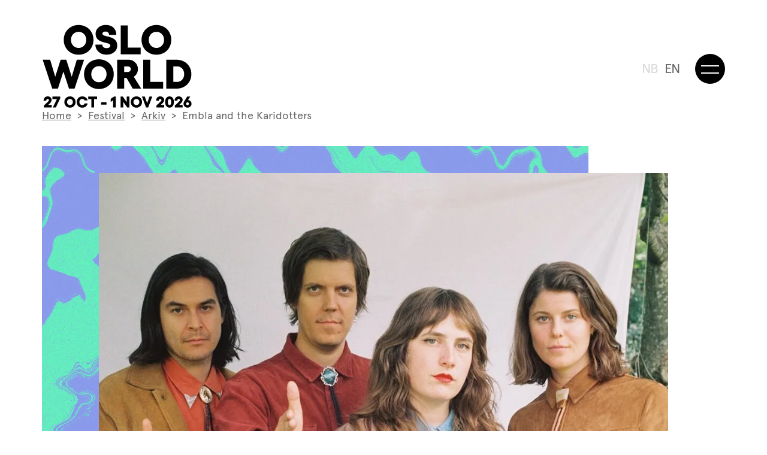

--- FILE ---
content_type: text/html; charset=UTF-8
request_url: https://www.osloworld.no/en/festival/event/embla-and-the-karidotters
body_size: 16595
content:
<!DOCTYPE html>
<html lang="en-GB">
    <head>
        <meta charset="utf-8" />
        <meta name="viewport" content="width=device-width, initial-scale=1.0, maximum-scale=2.0, user-scalable=yes, viewport-fit=cover" />

        <link rel="preload" href="/build/fonts/apercu-bold.woff" as="font" crossorigin="anonymous">
        <link rel="preload" href="/build/fonts/apercu-regular.woff" as="font" crossorigin="anonymous">
        
        <link rel="icon" type="image/png" sizes="256x256" href="/assets/brand/oslo_world_favicon_2024.png" />
        <link rel="stylesheet" href="/build/css/style.css?id=a349ac17fdcd77a7cd6a">
        <!-- <link rel="stylesheet" href="https://use.typekit.net/kgy3pqh.css">
        <link rel="stylesheet" href="https://use.typekit.net/vzr4gpl.css"> -->
    <title>Embla and the Karidotters | Oslo World</title>
<script>dataLayer = [];
(function(w,d,s,l,i){w[l]=w[l]||[];w[l].push({'gtm.start':
new Date().getTime(),event:'gtm.js'});var f=d.getElementsByTagName(s)[0],
j=d.createElement(s),dl=l!='dataLayer'?'&l='+l:'';j.async=true;j.src=
'https://www.googletagmanager.com/gtm.js?id='+i+dl;f.parentNode.insertBefore(j,f);
})(window,document,'script','dataLayer','GTM-T9X8FGT');
</script>
<script>!function(f,b,e,v,n,t,s){if(f.fbq)return;n=f.fbq=function(){n.callMethod?
n.callMethod.apply(n,arguments):n.queue.push(arguments)};if(!f._fbq)f._fbq=n;
n.push=n;n.loaded=!0;n.version='2.0';n.queue=[];t=b.createElement(e);t.async=!0;
t.src=v;s=b.getElementsByTagName(e)[0];s.parentNode.insertBefore(t,s)}(window,
document,'script','https://connect.facebook.net/en_US/fbevents.js');
fbq('init', '276827149587207');
fbq('track', 'PageView');
</script>
<script>(function() {
var tag = document.createElement('script');
tag.src = "https://plausible.io/js/plausible.js";
tag.defer = true;
tag.setAttribute("data-domain", "osloworld.no");
var firstScriptTag = document.getElementsByTagName('script')[0];
firstScriptTag.parentNode.insertBefore(tag, firstScriptTag);
})();
</script><meta name="generator" content="SEOmatic">
<meta name="keywords" content="Oslo World,World music,Keychange,Beirut,festival,concert,festival program,Oslo,Norway,Latin America,Asia,Africa,Middle East,delegate program,Music industry,Exhibitions,Concerts,Nightclub,House music,Flamenco,Dance,Nightlife,hip hop,Spanish,cumbia,reggae">
<meta name="description" content="Oslo World is one of Europe’s leading venue festivals, with a special focus on music from Africa, Latin-America, Asia and the Middle East.">
<meta name="referrer" content="no-referrer-when-downgrade">
<meta name="robots" content="all">
<meta content="158308184223352" property="fb:profile_id">
<meta content="en_GB" property="og:locale">
<meta content="nb_NO" property="og:locale:alternate">
<meta content="Oslo World" property="og:site_name">
<meta content="website" property="og:type">
<meta content="https://www.osloworld.no/en/festival/event/embla-and-the-karidotters" property="og:url">
<meta content="Embla and the Karidotters" property="og:title">
<meta content="Oslo World is one of Europe’s leading venue festivals, with a special focus on music from Africa, Latin-America, Asia and the Middle East." property="og:description">
<meta content="https://osloworld-site.transforms.svdcdn.com/production/Embla-and-the-Karidotters-photo-by-Hakan-Foss-web.jpeg?w=1200&amp;h=630&amp;q=82&amp;auto=format&amp;fit=crop&amp;crop=focalpoint&amp;fp-x=0.4837&amp;fp-y=0.3853&amp;dm=1694264764&amp;s=d55a209dd53070deddf57ba6fe4ed1a4" property="og:image">
<meta content="1200" property="og:image:width">
<meta content="630" property="og:image:height">
<meta content="Embla and the Karidotters" property="og:image:alt">
<meta content="https://snl.no/Oslo_World" property="og:see_also">
<meta content="https://www.instagram.com/osloworld/" property="og:see_also">
<meta content="https://www.youtube.com/user/osloworld" property="og:see_also">
<meta content="https://www.linkedin.com/company/stiftelsen-oslo-world-music-festival/about/" property="og:see_also">
<meta content="https://en.wikipedia.org/wiki/Oslo_World_Music_Festival" property="og:see_also">
<meta content="https://www.facebook.com/osloworld" property="og:see_also">
<meta content="https://twitter.com/osloworld" property="og:see_also">
<meta name="twitter:card" content="summary_large_image">
<meta name="twitter:site" content="@osloworld">
<meta name="twitter:creator" content="@osloworld">
<meta name="twitter:title" content="Embla and the Karidotters">
<meta name="twitter:description" content="Oslo World is one of Europe’s leading venue festivals, with a special focus on music from Africa, Latin-America, Asia and the Middle East.">
<meta name="twitter:image" content="https://osloworld-site.transforms.svdcdn.com/production/Embla-and-the-Karidotters-photo-by-Hakan-Foss-web.jpeg?w=800&amp;h=418&amp;q=82&amp;auto=format&amp;fit=crop&amp;crop=focalpoint&amp;fp-x=0.4837&amp;fp-y=0.3853&amp;dm=1694264764&amp;s=fea60519ff9714da998176507a708761">
<meta name="twitter:image:width" content="800">
<meta name="twitter:image:height" content="418">
<meta name="twitter:image:alt" content="Embla and the Karidotters">
<link href="https://www.osloworld.no/en/festival/event/embla-and-the-karidotters" rel="canonical">
<link href="https://www.osloworld.no/en" rel="home">
<link href="https://www.osloworld.no/en/festival/event/embla-and-the-karidotters" rel="alternate" hreflang="en-gb">
<link href="https://www.osloworld.no/festival/arrangement/embla-and-the-karidotters" rel="alternate" hreflang="x-default">
<link href="https://www.osloworld.no/festival/arrangement/embla-and-the-karidotters" rel="alternate" hreflang="nb-no"></head>
    <body ><noscript><iframe src="https://www.googletagmanager.com/ns.html?id=GTM-T9X8FGT"
height="0" width="0" style="display:none;visibility:hidden"></iframe></noscript>

<noscript><img height="1" width="1" style="display:none"
src="https://www.facebook.com/tr?id=276827149587207&ev=PageView&noscript=1" /></noscript>


        
                    

<header class="site-header ">
    <div class="site-header__wrapper">
        <div class="site-header__branding">
            <a href="https://www.osloworld.no/en/">
                <?xml version="1.0" encoding="UTF-8"?>
<svg viewBox="0 0 132 74" version="1.1" xmlns="http://www.w3.org/2000/svg" xmlns:xlink="http://www.w3.org/1999/xlink">
    <g stroke="none" stroke-width="1" fill="none" fill-rule="evenodd">
        <g transform="translate(0.630000, 0.910000)" fill="currentColor" fill-rule="nonzero">
            <path d="M126.78,70.41 C126.54,70.17 126.42,69.88 126.42,69.54 C126.42,69.2 126.54,68.9 126.78,68.66 C127.02,68.42 127.31,68.3 127.65,68.3 C127.99,68.3 128.31,68.42 128.55,68.66 C128.8,68.9 128.92,69.19 128.92,69.54 C128.92,69.89 128.8,70.17 128.55,70.41 C128.3,70.65 128.01,70.77 127.66,70.77 C127.31,70.77 127.02,70.65 126.78,70.41 M128.08,66.33 L130.07,63.18 L127.38,63.18 L124.88,67.23 C124.63,67.64 124.44,68.04 124.31,68.46 C124.18,68.87 124.12,69.24 124.12,69.58 C124.12,70.04 124.21,70.48 124.4,70.9 C124.59,71.32 124.84,71.69 125.16,71.99 C125.48,72.3 125.85,72.54 126.29,72.73 C126.73,72.91 127.18,73 127.66,73 C128.14,73 128.59,72.91 129.02,72.73 C129.45,72.55 129.83,72.3 130.14,71.99 C130.46,71.68 130.71,71.32 130.89,70.9 C131.08,70.48 131.17,70.04 131.17,69.58 C131.17,68.64 130.88,67.86 130.3,67.25 C129.72,66.64 128.98,66.34 128.1,66.34 L128.09,66.34 L128.08,66.33 Z M123.33,72.86 L123.33,70.58 L120.31,70.58 L121.07,69.85 C121.44,69.51 121.75,69.21 121.99,68.95 C122.24,68.69 122.47,68.41 122.69,68.1 C122.91,67.79 123.07,67.48 123.17,67.17 C123.27,66.86 123.33,66.53 123.33,66.19 C123.33,65.27 123,64.52 122.35,63.93 C121.7,63.34 120.87,63.04 119.86,63.04 C118.77,63.04 117.89,63.4 117.22,64.13 C116.55,64.86 116.23,65.79 116.28,66.94 L118.65,66.94 C118.61,66.45 118.7,66.05 118.9,65.76 C119.1,65.47 119.41,65.32 119.83,65.32 C120.14,65.32 120.41,65.41 120.63,65.58 C120.85,65.76 120.95,65.98 120.95,66.26 C120.95,66.37 120.95,66.47 120.93,66.55 C120.91,66.63 120.88,66.73 120.83,66.83 C120.78,66.93 120.73,67.01 120.69,67.07 C120.65,67.13 120.58,67.22 120.47,67.34 C120.36,67.46 120.27,67.55 120.21,67.61 C120.14,67.68 120.02,67.79 119.85,67.95 C119.68,68.11 119.54,68.24 119.44,68.34 L116.48,71.19 L116.48,72.85 L123.34,72.85 L123.33,72.86 Z M110.33,68.01 C110.33,66.21 110.82,65.32 111.79,65.32 C112.76,65.32 113.25,66.22 113.25,68.01 C113.25,69.8 112.76,70.71 111.79,70.71 C110.82,70.71 110.33,69.81 110.33,68.01 M115.2,70.61 C115.5,69.86 115.66,69 115.66,68.01 C115.66,67.02 115.51,66.16 115.2,65.41 C114.9,64.66 114.45,64.08 113.86,63.66 C113.27,63.24 112.58,63.03 111.78,63.03 C110.98,63.03 110.29,63.24 109.7,63.66 C109.11,64.08 108.67,64.66 108.36,65.41 C108.05,66.16 107.9,67.02 107.9,68.01 C107.9,69 108.05,69.86 108.36,70.61 C108.67,71.36 109.11,71.94 109.7,72.36 C110.29,72.78 110.98,72.99 111.78,72.99 C112.58,72.99 113.27,72.78 113.86,72.36 C114.45,71.94 114.89,71.36 115.2,70.61 M107.06,72.86 L107.06,70.58 L104.04,70.58 L104.8,69.85 C105.17,69.51 105.48,69.21 105.72,68.95 C105.97,68.69 106.2,68.41 106.42,68.1 C106.64,67.79 106.8,67.48 106.9,67.17 C107,66.86 107.06,66.53 107.06,66.19 C107.06,65.27 106.73,64.52 106.08,63.93 C105.43,63.34 104.6,63.04 103.59,63.04 C102.5,63.04 101.62,63.4 100.95,64.13 C100.28,64.86 99.96,65.79 100.01,66.94 L102.38,66.94 C102.34,66.45 102.43,66.05 102.63,65.76 C102.83,65.47 103.14,65.32 103.56,65.32 C103.88,65.32 104.14,65.41 104.36,65.58 C104.58,65.76 104.68,65.98 104.68,66.26 C104.68,66.37 104.68,66.47 104.66,66.55 C104.64,66.64 104.61,66.73 104.56,66.83 C104.51,66.93 104.46,67.01 104.42,67.07 C104.38,67.13 104.31,67.22 104.2,67.34 C104.09,67.46 104,67.55 103.94,67.61 C103.87,67.68 103.75,67.79 103.58,67.95 C103.41,68.11 103.27,68.24 103.17,68.34 L100.21,71.19 L100.21,72.85 L107.07,72.85 L107.06,72.86 Z M91.1,72.86 L92.96,72.86 L96.59,63.18 L94.13,63.18 L92.06,69.02 L89.97,63.18 L87.48,63.18 L91.11,72.86 L91.1,72.86 Z M85.16,68.01 C85.16,68.78 84.92,69.43 84.43,69.94 C83.94,70.45 83.33,70.71 82.6,70.71 C81.87,70.71 81.26,70.45 80.77,69.94 C80.28,69.43 80.04,68.78 80.04,68.01 C80.04,67.24 80.28,66.6 80.77,66.09 C81.26,65.58 81.87,65.32 82.6,65.32 C83.33,65.32 83.94,65.58 84.43,66.09 C84.92,66.6 85.16,67.24 85.16,68.01 M80.07,63.68 C79.31,64.11 78.72,64.7 78.28,65.47 C77.85,66.23 77.63,67.08 77.63,68.02 C77.63,68.96 77.85,69.8 78.28,70.57 C78.71,71.33 79.31,71.93 80.07,72.36 C80.83,72.79 81.67,73 82.61,73 C83.31,73 83.97,72.87 84.58,72.62 C85.19,72.37 85.72,72.02 86.16,71.58 C86.6,71.14 86.94,70.61 87.19,70 C87.44,69.38 87.57,68.72 87.57,68.02 C87.57,67.32 87.44,66.66 87.19,66.04 C86.94,65.42 86.59,64.9 86.16,64.46 C85.73,64.02 85.2,63.68 84.58,63.42 C83.97,63.17 83.31,63.04 82.61,63.04 C81.68,63.04 80.83,63.26 80.07,63.69 M68.65,72.86 L71,72.86 L71,67.83 L74.54,72.86 L76.47,72.86 L76.47,63.18 L74.12,63.18 L74.12,68.23 L70.61,63.18 L68.65,63.18 L68.65,72.86 L68.65,72.86 Z M62.9,63.17 L60,65.19 L60,67.97 L62.13,66.38 L62.13,72.85 L64.45,72.85 L64.45,63.17 L62.9,63.17 L62.9,63.17 Z M56.24,68.22 L51.53,68.22 L51.53,70.28 L56.24,70.28 L56.24,68.22 Z M40.18,63.17 L40.18,65.41 L42.9,65.41 L42.9,72.85 L45.26,72.85 L45.26,65.41 L47.98,65.41 L47.98,63.17 L40.18,63.17 L40.18,63.17 Z M38.03,71.94 C38.9,71.24 39.43,70.34 39.6,69.24 L36.99,69.24 C36.88,69.67 36.63,70.02 36.24,70.3 C35.85,70.58 35.41,70.72 34.92,70.72 C34.2,70.72 33.59,70.46 33.1,69.95 C32.61,69.44 32.37,68.79 32.37,68.02 C32.37,67.25 32.61,66.61 33.1,66.1 C33.59,65.58 34.19,65.33 34.92,65.33 C35.42,65.33 35.87,65.45 36.25,65.7 C36.63,65.95 36.88,66.26 37,66.66 L39.59,66.66 C39.51,65.99 39.25,65.38 38.8,64.82 C38.35,64.26 37.79,63.83 37.1,63.52 C36.42,63.21 35.69,63.05 34.93,63.05 C34,63.05 33.15,63.27 32.4,63.7 C31.65,64.13 31.05,64.72 30.62,65.49 C30.19,66.25 29.98,67.1 29.98,68.04 C29.98,68.98 30.19,69.82 30.62,70.59 C31.05,71.35 31.64,71.95 32.4,72.38 C33.16,72.81 34,73.02 34.93,73.02 C36.14,73.02 37.18,72.67 38.05,71.97 M26.62,68.01 C26.62,68.78 26.38,69.43 25.89,69.94 C25.4,70.45 24.79,70.71 24.06,70.71 C23.33,70.71 22.72,70.45 22.23,69.94 C21.74,69.43 21.5,68.78 21.5,68.01 C21.5,67.24 21.74,66.6 22.23,66.09 C22.72,65.58 23.33,65.32 24.06,65.32 C24.79,65.32 25.4,65.58 25.89,66.09 C26.38,66.6 26.62,67.24 26.62,68.01 M21.53,63.68 C20.77,64.11 20.18,64.7 19.74,65.47 C19.31,66.23 19.09,67.08 19.09,68.02 C19.09,68.96 19.31,69.8 19.74,70.57 C20.17,71.33 20.77,71.93 21.53,72.36 C22.29,72.79 23.13,73 24.07,73 C24.77,73 25.43,72.87 26.04,72.62 C26.65,72.37 27.18,72.02 27.62,71.58 C28.06,71.14 28.4,70.61 28.65,70 C28.9,69.38 29.03,68.72 29.03,68.02 C29.03,67.32 28.9,66.66 28.65,66.04 C28.4,65.42 28.05,64.9 27.62,64.46 C27.18,64.02 26.66,63.68 26.04,63.42 C25.43,63.17 24.77,63.04 24.07,63.04 C23.14,63.04 22.29,63.26 21.53,63.69 M8.59,65.43 L12.55,65.43 L8.97,72.86 L11.58,72.86 L15.46,64.73 L15.46,63.18 L8.59,63.18 L8.59,65.43 Z M7.9,72.86 L7.9,70.58 L4.88,70.58 L5.64,69.85 C6.01,69.51 6.32,69.21 6.56,68.95 C6.81,68.69 7.04,68.41 7.26,68.1 C7.48,67.79 7.64,67.48 7.74,67.17 C7.84,66.86 7.9,66.53 7.9,66.19 C7.9,65.27 7.57,64.52 6.92,63.93 C6.27,63.34 5.44,63.04 4.43,63.04 C3.34,63.04 2.46,63.4 1.79,64.13 C1.12,64.86 0.8,65.79 0.85,66.94 L3.22,66.94 C3.18,66.45 3.27,66.05 3.47,65.76 C3.67,65.47 3.98,65.32 4.4,65.32 C4.72,65.32 4.98,65.41 5.2,65.58 C5.42,65.76 5.52,65.98 5.52,66.26 C5.52,66.37 5.52,66.47 5.5,66.55 C5.48,66.64 5.45,66.73 5.4,66.83 C5.35,66.93 5.3,67.01 5.26,67.07 C5.22,67.13 5.15,67.22 5.04,67.34 C4.93,67.46 4.84,67.55 4.78,67.61 C4.71,67.68 4.59,67.79 4.42,67.95 C4.25,68.11 4.11,68.24 4.01,68.34 L1.05,71.19 L1.05,72.85 L7.91,72.85 L7.9,72.86 Z"></path>
            <path d="M115.18,50.28 L115.18,36.57 L118.44,36.57 C120.28,36.57 121.78,37.2 122.95,38.47 C124.12,39.74 124.7,41.35 124.7,43.31 C124.7,45.27 124.11,46.98 122.93,48.29 C121.75,49.61 120.25,50.27 118.44,50.27 L115.18,50.27 L115.18,50.28 Z M108.99,30.67 L108.99,56.2 L118,56.2 C120.44,56.2 122.66,55.65 124.66,54.54 C126.65,53.43 128.22,51.89 129.35,49.93 C130.48,47.97 131.05,45.77 131.05,43.34 C131.05,40.91 130.48,38.8 129.35,36.86 C128.22,34.93 126.65,33.41 124.66,32.32 C122.67,31.23 120.45,30.68 118,30.68 L108.99,30.68 L108.99,30.67 Z M88.65,56.19 L106.15,56.19 L106.15,50.28 L94.85,50.28 L94.85,30.66 L88.66,30.66 L88.66,56.19 L88.65,56.19 Z M75.06,36.61 C75.8,36.61 76.42,36.84 76.93,37.31 C77.44,37.78 77.7,38.36 77.7,39.05 C77.7,39.74 77.44,40.3 76.93,40.79 C76.41,41.27 75.79,41.51 75.07,41.51 L71.9,41.51 L71.9,36.61 L75.07,36.61 L75.06,36.61 Z M80.28,45.69 C81.44,45 82.34,44.06 82.98,42.87 C83.61,41.68 83.93,40.3 83.93,38.73 C83.93,37.28 83.55,35.94 82.78,34.69 C82.01,33.44 81,32.46 79.74,31.74 C78.48,31.02 77.14,30.66 75.72,30.66 L65.7,30.66 L65.7,56.19 L71.89,56.19 L71.89,46.79 L73.97,46.79 L79.36,56.19 L86.84,56.19 L80.27,45.69 L80.28,45.69 Z M56.31,43.43 C56.31,45.47 55.67,47.17 54.39,48.52 C53.11,49.87 51.5,50.55 49.57,50.55 C47.64,50.55 46.03,49.87 44.75,48.52 C43.47,47.17 42.83,45.47 42.83,43.43 C42.83,41.39 43.47,39.71 44.75,38.36 C46.03,37.01 47.64,36.33 49.57,36.33 C51.5,36.33 53.11,37.01 54.39,38.36 C55.67,39.71 56.31,41.4 56.31,43.43 M42.88,32.01 C40.88,33.14 39.31,34.71 38.17,36.72 C37.03,38.73 36.46,40.96 36.46,43.43 C36.46,45.9 37.03,48.14 38.17,50.14 C39.31,52.15 40.88,53.72 42.88,54.85 C44.88,55.98 47.11,56.55 49.56,56.55 C51.41,56.55 53.15,56.22 54.77,55.55 C56.39,54.89 57.78,53.97 58.93,52.82 C60.08,51.66 60.99,50.27 61.65,48.65 C62.31,47.02 62.65,45.29 62.65,43.43 C62.65,41.57 62.32,39.84 61.65,38.21 C60.99,36.58 60.08,35.19 58.93,34.04 C57.78,32.88 56.39,31.97 54.77,31.31 C53.15,30.65 51.41,30.31 49.56,30.31 C47.1,30.31 44.88,30.88 42.88,32.01 M25.61,45.73 L20.8,30.64 L15.87,30.64 L11.06,45.7 L6.57,30.64 L0,30.64 L8.46,56.2 L13.43,56.2 L18.27,41.14 L23.2,56.2 L28.11,56.2 L36.53,30.64 L30.09,30.64 L25.6,45.73 L25.61,45.73 Z"></path>
            <path d="M106.98,13.14 C106.98,15.18 106.34,16.88 105.06,18.23 C103.78,19.58 102.17,20.26 100.24,20.26 C98.31,20.26 96.7,19.58 95.42,18.23 C94.14,16.88 93.5,15.18 93.5,13.14 C93.5,11.1 94.14,9.42 95.42,8.07 C96.7,6.72 98.31,6.04 100.24,6.04 C102.17,6.04 103.78,6.72 105.06,8.07 C106.34,9.42 106.98,11.11 106.98,13.14 M93.55,1.72 C91.55,2.85 89.98,4.42 88.84,6.43 C87.7,8.44 87.13,10.67 87.13,13.14 C87.13,15.61 87.7,17.85 88.84,19.85 C89.98,21.86 91.55,23.43 93.55,24.56 C95.55,25.69 97.78,26.26 100.23,26.26 C102.08,26.26 103.82,25.93 105.44,25.26 C107.06,24.6 108.45,23.68 109.6,22.53 C110.75,21.38 111.66,19.98 112.32,18.36 C112.98,16.73 113.32,15 113.32,13.14 C113.32,11.28 112.99,9.55 112.32,7.92 C111.66,6.29 110.75,4.9 109.6,3.75 C108.45,2.59 107.06,1.68 105.44,1.02 C103.82,0.36 102.08,0.02 100.23,0.02 C97.77,0.02 95.55,0.59 93.55,1.72 M68.84,25.91 L86.34,25.91 L86.34,20 L75.04,20 L75.04,0.38 L68.85,0.38 L68.85,25.91 L68.84,25.91 Z M63.03,23.97 C64.82,22.45 65.72,20.53 65.72,18.21 C65.72,17.18 65.57,16.25 65.28,15.43 C64.98,14.61 64.58,13.94 64.08,13.41 C63.58,12.88 63,12.42 62.34,12.01 C61.69,11.61 61,11.28 60.27,11.04 C59.55,10.8 58.82,10.58 58.11,10.39 C57.39,10.2 56.71,10.03 56.05,9.87 C55.4,9.72 54.82,9.55 54.31,9.37 C53.81,9.19 53.4,8.97 53.11,8.7 C52.81,8.43 52.67,8.11 52.67,7.73 C52.67,7.13 52.91,6.65 53.38,6.31 C53.85,5.97 54.51,5.8 55.36,5.8 C56.36,5.8 57.14,6.08 57.72,6.64 C58.3,7.2 58.57,7.91 58.55,8.78 L64.92,8.78 C64.92,7.61 64.74,6.5 64.37,5.48 C64,4.45 63.45,3.53 62.72,2.69 C61.99,1.86 61.01,1.2 59.79,0.72 C58.57,0.24 57.17,5.68434189e-14 55.59,5.68434189e-14 C53.01,5.68434189e-14 50.88,0.73 49.19,2.19 C47.5,3.65 46.65,5.51 46.65,7.76 C46.65,8.76 46.8,9.65 47.1,10.45 C47.4,11.25 47.79,11.9 48.29,12.42 C48.79,12.94 49.36,13.39 50.02,13.78 C50.67,14.17 51.36,14.49 52.07,14.73 C52.78,14.97 53.5,15.19 54.22,15.38 C54.94,15.57 55.62,15.75 56.28,15.91 C56.93,16.08 57.51,16.25 58.01,16.44 C58.51,16.63 58.91,16.87 59.2,17.16 C59.5,17.45 59.65,17.79 59.65,18.18 C59.65,18.87 59.34,19.42 58.73,19.83 C58.12,20.24 57.3,20.44 56.26,20.44 C55.16,20.44 54.26,20.15 53.57,19.58 C52.88,19 52.54,18.24 52.54,17.27 L46.45,17.27 C46.45,19.86 47.38,22 49.24,23.69 C51.1,25.38 53.44,26.23 56.26,26.23 C59.08,26.23 61.25,25.47 63.04,23.94 M38.42,13.14 C38.42,15.18 37.78,16.88 36.5,18.23 C35.22,19.58 33.61,20.26 31.68,20.26 C29.75,20.26 28.14,19.58 26.86,18.23 C25.58,16.88 24.94,15.18 24.94,13.14 C24.94,11.1 25.58,9.42 26.86,8.07 C28.14,6.72 29.75,6.04 31.68,6.04 C33.61,6.04 35.22,6.72 36.5,8.07 C37.78,9.42 38.42,11.11 38.42,13.14 M24.99,1.72 C22.99,2.85 21.42,4.42 20.28,6.43 C19.14,8.44 18.57,10.67 18.57,13.14 C18.57,15.61 19.14,17.85 20.28,19.85 C21.42,21.86 22.99,23.43 24.99,24.56 C26.99,25.69 29.22,26.26 31.67,26.26 C33.52,26.26 35.26,25.93 36.88,25.26 C38.5,24.6 39.89,23.68 41.04,22.53 C42.19,21.38 43.1,19.98 43.76,18.36 C44.42,16.73 44.76,15 44.76,13.14 C44.76,11.28 44.43,9.55 43.76,7.92 C43.1,6.29 42.19,4.9 41.04,3.75 C39.89,2.59 38.5,1.68 36.88,1.02 C35.26,0.36 33.52,0.02 31.67,0.02 C29.21,0.02 26.99,0.59 24.99,1.72"></path>
        </g>
    </g>
</svg>            </a>
        </div>
        <div class="site-header__toggle-container">

                        <ul>
                                                                                                                                                                                                                                                                    
                                        
                                            <li><a href="https://www.osloworld.no/festival/arrangement/embla-and-the-karidotters" >NB</a></li>
                    
                                                                                                                                                                                                                                                                    
                                        
                                            <li>EN</li>
                    
                            </ul>

            <button aria-label="Meny" aria-expanded="false" aria-controls="navigation-overlay" class="site-header__toggle-menu-button" type="button"><span></span></button>
        </div>
    </div>
</header>


<nav id="navigation-overlay" class="navigation-overlay" role="navigation">
    <div class="navigation-overlay__wrapper">
        <div class="navigation-overlay__top-level">
            <ul class="main-menu">
                                                        <li class="main-menu__item main-menu__item--single">
                        <a  href="https://www.osloworld.no/festival/program">Tickets</a>
                                            </li>
                                                        <li class="main-menu__item main-menu__item--single">
                        <a  href="https://www.osloworld.no/en/festival/program">Program</a>
                                            </li>
                                                        <li class="main-menu__item main-menu__item--single">
                        <a  href="https://www.osloworld.no/en/news">News</a>
                                            </li>
                                                        <li class="main-menu__item main-menu__item--parent">
                        <a  href="https://www.osloworld.no/en/festival/program">Festival</a>
                                                    <ul class="main-menu__children">
                                                                    <li class="main-menu__child-item"><a  href="https://www.osloworld.no/en/festival/program">Musical Program</a></li>
                                                                    <li class="main-menu__child-item"><a  href="https://www.osloworld.no/en/festival/festivalguide">Festival guides</a></li>
                                                                    <li class="main-menu__child-item"><a  href="https://www.osloworld.no/en/festival/event/oslo-world-ung-sag-drakanis-aryaan-hemmelig-trio">Oslo World Youth</a></li>
                                                                    <li class="main-menu__child-item"><a  href="https://www.osloworld.no/festival/program?eventType=163794&amp;eventDate=&amp;listStyle=list">Talks</a></li>
                                                                    <li class="main-menu__child-item"><a  href="https://www.osloworld.no/en/praktisk-info">Practical info</a></li>
                                                                    <li class="main-menu__child-item"><a  href="https://www.osloworld.no/en/news/2022/tilgjengelighet-under-festivalen">Accessibility</a></li>
                                                                    <li class="main-menu__child-item"><a  href="https://www.osloworld.no/en/festival/venues">Venues</a></li>
                                                                    <li class="main-menu__child-item"><a  href="https://www.osloworld.no/en/presse">Press</a></li>
                                                                    <li class="main-menu__child-item"><a  href="https://www.osloworld.no/en/arkiv">Artist archive</a></li>
                                                                    <li class="main-menu__child-item"><a  href="https://www.osloworld.no/en/om-oss-2">Volunteer</a></li>
                                                                    <li class="main-menu__child-item"><a  href="https://www.osloworld.no/en/news/2025/gjor-uke-44">Rapporter hendelse</a></li>
                                                            </ul>
                                            </li>
                                                        <li class="main-menu__item main-menu__item--single">
                        <a  href="https://www.osloworld.no/en/festival/event/barnas-verdensdager-oslo-2">Children&#039;s Festival</a>
                                            </li>
                                                        <li class="main-menu__item main-menu__item--parent">
                        <a  href="#">Projects</a>
                                                    <ul class="main-menu__children">
                                                                    <li class="main-menu__child-item"><a  href="https://www.osloworld.no/en/barnas-verdensdager">Children&#039;s Art Exploration Day</a></li>
                                                                    <li class="main-menu__child-item"><a  href="https://www.osloworld.no/en/oslo-world-ung">Oslo World Youth</a></li>
                                                                    <li class="main-menu__child-item"><a  href="https://www.osloworld.no/en/news/2022/the-movement-network">Movement Network</a></li>
                                                                    <li class="main-menu__child-item"><a  href="https://www.osloworld.no/en/beirut-beyond-1">Beirut &amp; Beyond</a></li>
                                                                    <li class="main-menu__child-item"><a  href="https://www.osloworld.no/en/news/2020/oslo-world-x-keychange">Keychange</a></li>
                                                                    <li class="main-menu__child-item"><a  href="https://www.osloworld.no/en/vartnabolag">Our Neighbourhood</a></li>
                                                                    <li class="main-menu__child-item"><a  href="https://www.osloworld.no/en/news/2020/oslo-world-kartlegger-festivalverden">Map the World</a></li>
                                                            </ul>
                                            </li>
                                                        <li class="main-menu__item main-menu__item--parent">
                        <a  href="https://www.osloworld.no/en/">Oslo World</a>
                                                    <ul class="main-menu__children">
                                                                    <li class="main-menu__child-item"><a  href="https://www.osloworld.no/en/om-oss">About us</a></li>
                                                                    <li class="main-menu__child-item"><a  href="https://www.osloworld.no/en/presse">Press</a></li>
                                                                    <li class="main-menu__child-item"><a  href="https://www.osloworld.no/en/samarbeid">Collaborations</a></li>
                                                                    <li class="main-menu__child-item"><a  href="https://www.osloworld.no/en/om-oss-2-1">Contact</a></li>
                                                                    <li class="main-menu__child-item"><a  href="https://www.osloworld.no/en/styret">Board</a></li>
                                                                    <li class="main-menu__child-item"><a  href="https://www.osloworld.no/en/arsrapport">Annual report</a></li>
                                                            </ul>
                                            </li>
                            </ul>
        </div>
        <div class="navigation-overlay__child-container"></div>
    </div>
</nav>
        
        <div class="site-wrapper">
            <main>
                
                                        
    <article id="event-172919" class="single-event">

        <nav class="breadcrumbs">
            <div class="breadcrumbs__wrapper">
                <div class="breadcrumbs__content">
                    <ul class="breadcrumbs__list">
                        <li class="breadcrumbs__list-item"><a href="https://www.osloworld.no/en/">Home</a></li>
                                                    <li class="breadcrumbs__list-item"><a href="https://www.osloworld.no/en/festival">Festival</a></li>
                                                                                                                                <li class="breadcrumbs__list-item"><a href="https://www.osloworld.no/en/festival/arkiv">Arkiv</a></li>
                                                                                                            <li class="breadcrumbs__list-item">Embla and the Karidotters</li>
                    </ul>
                </div>
            </div>
        </nav>

        <div class="event-header">
    
            
    
                
        <div class="event-header__image-wrapper">
            <div class="event-header__image-container">
                <div class="event-header__image-inner">
                                            <div class="event-header__image-background">
                            <img 
                                class="lazyload" 
                                src="https://osloworld-site.transforms.svdcdn.com/production/brand/2025/xl/Oslo_World_Web_Backgrounds_xl_17.png?w=50&amp;q=80&amp;fm=webp&amp;fit=min&amp;crop=focalpoint&amp;fp-x=0.5&amp;fp-y=0.5&amp;dm=1744195076&amp;s=3da68314c243dcc7d90c424cbb06e774" 
                                sizes="(min-width: 1440px) 1084px, (min-width: 640px) 75vw, 55vw"
                                data-srcset="https://osloworld-site.transforms.svdcdn.com/production/brand/2025/xl/Oslo_World_Web_Backgrounds_xl_17.png?w=50&amp;q=80&amp;fm=webp&amp;fit=min&amp;crop=focalpoint&amp;fp-x=0.5&amp;fp-y=0.5&amp;dm=1744195076&amp;s=3da68314c243dcc7d90c424cbb06e774 50w, https://osloworld-site.transforms.svdcdn.com/production/brand/2025/xl/Oslo_World_Web_Backgrounds_xl_17.png?w=300&amp;q=80&amp;fm=webp&amp;fit=min&amp;crop=focalpoint&amp;fp-x=0.5&amp;fp-y=0.5&amp;dm=1744195076&amp;s=0608a10d558021aa957305cd78bf5b4e 300w, https://osloworld-site.transforms.svdcdn.com/production/brand/2025/xl/Oslo_World_Web_Backgrounds_xl_17.png?w=600&amp;q=80&amp;fm=webp&amp;fit=min&amp;crop=focalpoint&amp;fp-x=0.5&amp;fp-y=0.5&amp;dm=1744195076&amp;s=b47405b9a2f596974a6c62f58c039c1b 600w, https://osloworld-site.transforms.svdcdn.com/production/brand/2025/xl/Oslo_World_Web_Backgrounds_xl_17.png?w=900&amp;q=80&amp;fm=webp&amp;fit=min&amp;crop=focalpoint&amp;fp-x=0.5&amp;fp-y=0.5&amp;dm=1744195076&amp;s=7c97fbf3927590ddb9b1d78466890679 900w, https://osloworld-site.transforms.svdcdn.com/production/brand/2025/xl/Oslo_World_Web_Backgrounds_xl_17.png?w=1500&amp;q=80&amp;fm=webp&amp;fit=min&amp;crop=focalpoint&amp;fp-x=0.5&amp;fp-y=0.5&amp;dm=1744195076&amp;s=afa4e12f11505ae130256f40deff4a07 1500w" 
                                alt="Oslo World Web Backgrounds xl 17"
                            />
                        </div>
                                        <div class="event-header__image">
                        <img 
                            src="https://osloworld-site.transforms.svdcdn.com/production/Embla-and-the-Karidotters-photo-by-Hakan-Foss-web.jpeg?w=50&amp;h=28&amp;q=80&amp;auto=format&amp;fit=min&amp;crop=focalpoint&amp;fp-x=0.4837&amp;fp-y=0.3853&amp;dm=1694264764&amp;s=f65243a9d06d8f0d60eace47d39f5b07" 
                            alt="Embla and the Karidotters photo by Hakan Foss web" sizes="(min-width: 1440px) 1040px, (min-width: 640px) 65vw, 90vw" 
                            srcset="https://osloworld-site.transforms.svdcdn.com/production/Embla-and-the-Karidotters-photo-by-Hakan-Foss-web.jpeg?w=50&amp;h=28&amp;q=80&amp;auto=format&amp;fit=min&amp;crop=focalpoint&amp;fp-x=0.4837&amp;fp-y=0.3853&amp;dm=1694264764&amp;s=f65243a9d06d8f0d60eace47d39f5b07 50w, https://osloworld-site.transforms.svdcdn.com/production/Embla-and-the-Karidotters-photo-by-Hakan-Foss-web.jpeg?w=350&amp;h=197&amp;q=80&amp;auto=format&amp;fit=min&amp;crop=focalpoint&amp;fp-x=0.4837&amp;fp-y=0.3853&amp;dm=1694264764&amp;s=36772c53616f1fdc18ce7cf9d5586a39 350w, https://osloworld-site.transforms.svdcdn.com/production/Embla-and-the-Karidotters-photo-by-Hakan-Foss-web.jpeg?w=750&amp;h=422&amp;q=80&amp;auto=format&amp;fit=min&amp;crop=focalpoint&amp;fp-x=0.4837&amp;fp-y=0.3853&amp;dm=1694264764&amp;s=2a9ac4e6d57e7780b72d7bd112b6447e 750w, https://osloworld-site.transforms.svdcdn.com/production/Embla-and-the-Karidotters-photo-by-Hakan-Foss-web.jpeg?w=1084&amp;h=610&amp;q=80&amp;auto=format&amp;fit=min&amp;crop=focalpoint&amp;fp-x=0.4837&amp;fp-y=0.3853&amp;dm=1694264764&amp;s=2f03ecaeabea291865ecbf53454ffef9 1066w"
                        >
                    </div>
                </div>
            </div>
        </div>

                    <div class="event-header__ticket-wrapper">
                <div class="event-header__ticket-container">
                    <div class="event-header__ticket-inner">
                                                                                    <a class="event-header__ticket-link" href="https://www.ticketmaster.no/event/721459" target="_blank" rel="noopener">
                                    Tickets
                                </a>
                                                                        </div>
                </div>
            </div>
        
        <div class="event-header__wrapper">
        <div class="event-header__container">
            <div class="event-header__inner-wrapper">
                                                            <div class="event-header__full-date">
                            <div class="date-icon">
                                <div class="date-icon__day-month">04. Nov</div>                            
                                <div class="date-icon__year">2023</div>
                            </div>
                        </div>
                                                    <div class="event-header__content event-header__content--single-date">
                    
                                            <p class="event-header__tagline">Concert</p>
                                        <h1>Embla and the Karidotters (Norway)</h1>
                    <ul class="event-header__details">
                                                    <li class="event-header__detail"><a href="https://www.osloworld.no/en/venue/riksscenen">Riksscenen</a></li>
                                                                            <li class="event-header__detail">Doors: 19.30</li>                            <li class="event-header__detail">Concert: 20.00</li>                                                <li class="event-header__detail">Price: 300,- / 200,- + fees</li>                                            </ul>
                </div>
            </div>
        </div>
    </div>
</div>

            

        
            
                
    <div class="content-section">
        <div class="content-section__wrapper">
            <div class="content-section__content">
                <p><strong>Embla and the Karidotters</strong> won the Spellemann prize in country music for their debut album Hello, I'm Embla. Handpicked by Americana star Nikki Lane, they played at the Stagecoach in California in April. Embla's characteristic voice accompanied by the star-studded Karidotters mixes the timeless country expression with raw and fresh elements. They make people who did not like country music love the genre, as well as making the critic happy.</p>
            </div>
        </div>
    </div>


                        
                
                
                                    
            
                                
            

            
            <div class="single-image single-image--size-small">
                <div class="single-image__wrapper">
                    <figure class="single-image__content">

                        
                        <div class="single-image__image-container">
                            

    
        
                
            <div class="embed-container">
                <iframe class="lazyload" frameborder="0" src="https://www.youtube.com/embed/MGndrvHQYNY?feature=oembed"></iframe>
            </div>

        
                            </div>

                                                    <figcaption class="single-image__caption">
                                Embla and the Karidotters – Why Fall Asleep, When
                            </figcaption>
                        
                    </figure>
                </div>
            </div>

            

                    
                
    <div class="content-section">
        <div class="content-section__wrapper">
            <div class="content-section__content">
                <h2>All the musicians</h2>
<p><strong>Embla Karidotter:</strong> lead vocals &amp; guitar<strong><br />Simen Følstad Nilsen:</strong> pedal steel &amp; vocals<strong><br />Benjamin Rø Haavelsrud:</strong> electric guitar &amp; vocals<strong><br />Nils Nilsen:</strong> drums &amp; vocals<strong><br />Levi André Havuinen Nuet:</strong> bass &amp; vocals<br /></p>
<p><strong><a href="https://www.osloworld.no/en/festival/program?eventType=4152&amp;eventDate=&amp;listStyle=list">Check out the rest of the program for Oslo World 2023
here.</a></strong></p>
            </div>
        </div>
    </div>


                


                
        
            
        
    <div class="banner">
        <div class="banner__wrapper">
            <div class="banner__container">
                <div class="banner__inner-container">
                                            <div class="banner__background-image">
                            <img class="lazyload" src="https://osloworld-site.transforms.svdcdn.com/production/brand/2025/xl/Oslo_World_Web_Backgrounds_xl_1.png?w=50&amp;q=80&amp;fm=webp&amp;fit=min&amp;crop=focalpoint&amp;fp-x=0.5&amp;fp-y=0.5&amp;dm=1744195038&amp;s=a76cfb37118c7c151d0adea5817c7b3f" data-srcset="https://osloworld-site.transforms.svdcdn.com/production/brand/2025/xl/Oslo_World_Web_Backgrounds_xl_1.png?w=50&amp;q=80&amp;fm=webp&amp;fit=min&amp;crop=focalpoint&amp;fp-x=0.5&amp;fp-y=0.5&amp;dm=1744195038&amp;s=a76cfb37118c7c151d0adea5817c7b3f 50w, https://osloworld-site.transforms.svdcdn.com/production/brand/2025/xl/Oslo_World_Web_Backgrounds_xl_1.png?w=300&amp;q=80&amp;fm=webp&amp;fit=min&amp;crop=focalpoint&amp;fp-x=0.5&amp;fp-y=0.5&amp;dm=1744195038&amp;s=43ee11995e20da52d05f9947e58a4cea 300w, https://osloworld-site.transforms.svdcdn.com/production/brand/2025/xl/Oslo_World_Web_Backgrounds_xl_1.png?w=600&amp;q=80&amp;fm=webp&amp;fit=min&amp;crop=focalpoint&amp;fp-x=0.5&amp;fp-y=0.5&amp;dm=1744195038&amp;s=6dee9f685f40b88a1ea3806a0a9788c7 600w, https://osloworld-site.transforms.svdcdn.com/production/brand/2025/xl/Oslo_World_Web_Backgrounds_xl_1.png?w=900&amp;q=80&amp;fm=webp&amp;fit=min&amp;crop=focalpoint&amp;fp-x=0.5&amp;fp-y=0.5&amp;dm=1744195038&amp;s=c61c2cb8d138e3b4ee0d804a06eadaab 900w, https://osloworld-site.transforms.svdcdn.com/production/brand/2025/xl/Oslo_World_Web_Backgrounds_xl_1.png?w=1500&amp;q=80&amp;fm=webp&amp;fit=min&amp;crop=focalpoint&amp;fp-x=0.5&amp;fp-y=0.5&amp;dm=1744195038&amp;s=9836130ad8fe1d40bc3a49155f314b3d 1500w" alt="Oslo World Web Backgrounds xl 1">
                        </div>
                                        <div class="banner__content">
                        <div class="banner__body">
                                                                                                                                                                                <h2>Embla and the Karidotters (Norway)</h2>
                                                        <p>
                                                                    <a href="https://www.osloworld.no/en/venue/riksscenen">Riksscenen</a>,&nbsp;
                                                                Saturday 04. Nov
                            </p>
                            <ul class="banner__details">
                                                                    <li class="banner__detail">Doors: 19.30</li>                                    <li class="banner__detail">Concert: 20.00</li>                                                                <li class="banner__detail">Price: 300,- / 200,- + fees</li>
                            </ul>
                        </div>
                        <div class="banner__image">

                                                        
                                                                                            <img 
                                    class="lazyload"
                                    src="data:image/svg+xml;charset=utf-8,%3Csvg%20xmlns%3D%27http%3A%2F%2Fwww.w3.org%2F2000%2Fsvg%27%20width%3D%27300%27%20height%3D%27240%27%20style%3D%27background%3Atransparent%27%2F%3E" 
                                    alt="Embla and the Karidotters photo by Hakan Foss web" sizes="100vw" 
                                    data-srcset="https://osloworld-site.transforms.svdcdn.com/production/Embla-and-the-Karidotters-photo-by-Hakan-Foss-web.jpeg?w=300&amp;h=240&amp;q=80&amp;auto=format&amp;fit=min&amp;crop=focalpoint&amp;fp-x=0.4837&amp;fp-y=0.3853&amp;dm=1694264764&amp;s=d9d52c719b84c81f27f4d6a844e8b533 300w, https://osloworld-site.transforms.svdcdn.com/production/Embla-and-the-Karidotters-photo-by-Hakan-Foss-web.jpeg?w=600&amp;h=480&amp;q=80&amp;auto=format&amp;fit=min&amp;crop=focalpoint&amp;fp-x=0.4837&amp;fp-y=0.3853&amp;dm=1694264764&amp;s=ee6b9ff076375a742a9f37fdaee1e605 600w, https://osloworld-site.transforms.svdcdn.com/production/Embla-and-the-Karidotters-photo-by-Hakan-Foss-web.jpeg?w=900&amp;h=720&amp;q=80&amp;auto=format&amp;fit=min&amp;crop=focalpoint&amp;fp-x=0.4837&amp;fp-y=0.3853&amp;dm=1694264764&amp;s=b9d50338eccd9ef8dfb6ccf8cad5abd7 900w"
                                >
                                                        
                            
                        </div>
                    </div>
                </div>
            </div>
        </div>
    </div>


        
                
    </article>

                
    
    <div  class="section-header ">
        <div class="section-header__wrapper">
            <div class="section-header__content">
                                    <h2>Read more</h2>
                                            </div>
            <div class="section-header__border">
                <div class="section-header__border-inner">
                                            <img class="lazyload" src="https://osloworld-site.transforms.svdcdn.com/production/brand/2025/xl/Oslo_World_Web_Backgrounds_xl_14.png?w=50&amp;q=80&amp;fm=webp&amp;fit=min&amp;crop=focalpoint&amp;fp-x=0.5&amp;fp-y=0.5&amp;dm=1744195057&amp;s=4fb5fa226ea6a4dd017f279c101e222d" data-srcset="https://osloworld-site.transforms.svdcdn.com/production/brand/2025/xl/Oslo_World_Web_Backgrounds_xl_14.png?w=50&amp;q=80&amp;fm=webp&amp;fit=min&amp;crop=focalpoint&amp;fp-x=0.5&amp;fp-y=0.5&amp;dm=1744195057&amp;s=4fb5fa226ea6a4dd017f279c101e222d 50w, https://osloworld-site.transforms.svdcdn.com/production/brand/2025/xl/Oslo_World_Web_Backgrounds_xl_14.png?w=300&amp;q=80&amp;fm=webp&amp;fit=min&amp;crop=focalpoint&amp;fp-x=0.5&amp;fp-y=0.5&amp;dm=1744195057&amp;s=74a3c0662c409b6dabec6e89bd3883ea 300w, https://osloworld-site.transforms.svdcdn.com/production/brand/2025/xl/Oslo_World_Web_Backgrounds_xl_14.png?w=600&amp;q=80&amp;fm=webp&amp;fit=min&amp;crop=focalpoint&amp;fp-x=0.5&amp;fp-y=0.5&amp;dm=1744195057&amp;s=40a49b772da4ca9585a223ac11ac1c4b 600w, https://osloworld-site.transforms.svdcdn.com/production/brand/2025/xl/Oslo_World_Web_Backgrounds_xl_14.png?w=900&amp;q=80&amp;fm=webp&amp;fit=min&amp;crop=focalpoint&amp;fp-x=0.5&amp;fp-y=0.5&amp;dm=1744195057&amp;s=5d846cb9919dceb76b9071fca78aa6f9 900w, https://osloworld-site.transforms.svdcdn.com/production/brand/2025/xl/Oslo_World_Web_Backgrounds_xl_14.png?w=1500&amp;q=80&amp;fm=webp&amp;fit=min&amp;crop=focalpoint&amp;fp-x=0.5&amp;fp-y=0.5&amp;dm=1744195057&amp;s=9c5e9c63dedbebf28da4f2b75421f262 1500w" alt="Oslo World Web Backgrounds xl 14">
                                    </div>
            </div>
        </div>
    </div>

        
    
    <ul class="standard-article-list section-header--no-bottom-margin">

        
                                    
            <li class="standard-article-list__item">
                <article class="article-preview" id="preview-162988">

                    
                                                                        
                        <div class="article-preview__image-container">
                            <div class="article-preview__image" style="padding-top: 80%;">
                                <a href="https://www.osloworld.no/en/news/2023/erlend-apneseth-almir-daniel-og-lullaby-of-the-sea-duetter-til-oslo-world-2023-2" tabindex="-1">
                                    <img 
                                        class="lazyload" 
                                        src="https://osloworld-site.transforms.svdcdn.com/production/Tuvas-blodklubb-kollasj.jpg?w=50&amp;h=40&amp;q=80&amp;auto=format&amp;fit=min&amp;crop=focalpoint&amp;fp-x=0.5&amp;fp-y=0.5&amp;dm=1694269949&amp;s=a877b101eec209db19d9590f26fbdf6e" 
                                        alt="Tuvas blodklubb kollasj" sizes="(min-width: 1480px) 434px, (min-width: 1024px) 29vw, (min-width: 640px) 47vw, 95vw" 
                                        data-srcset="https://osloworld-site.transforms.svdcdn.com/production/Tuvas-blodklubb-kollasj.jpg?w=50&amp;h=40&amp;q=80&amp;auto=format&amp;fit=min&amp;crop=focalpoint&amp;fp-x=0.5&amp;fp-y=0.5&amp;dm=1694269949&amp;s=a877b101eec209db19d9590f26fbdf6e 50w, https://osloworld-site.transforms.svdcdn.com/production/Tuvas-blodklubb-kollasj.jpg?w=350&amp;h=280&amp;q=80&amp;auto=format&amp;fit=min&amp;crop=focalpoint&amp;fp-x=0.5&amp;fp-y=0.5&amp;dm=1694269949&amp;s=dcaa48913773215bbb468276590b5d41 350w, https://osloworld-site.transforms.svdcdn.com/production/Tuvas-blodklubb-kollasj.jpg?w=600&amp;h=480&amp;q=80&amp;auto=format&amp;fit=min&amp;crop=focalpoint&amp;fp-x=0.5&amp;fp-y=0.5&amp;dm=1694269949&amp;s=b2bd73e0be196b4a837cd951a25213ff 600w, https://osloworld-site.transforms.svdcdn.com/production/Tuvas-blodklubb-kollasj.jpg?w=900&amp;h=720&amp;q=80&amp;auto=format&amp;fit=min&amp;crop=focalpoint&amp;fp-x=0.5&amp;fp-y=0.5&amp;dm=1694269949&amp;s=d7db105f27ae68a5d63a857769b3b032 900w"
                                    >
                                </a>
                            </div>
                        </div>

                    
                    <div class="article-preview__content">

                        <span class="article-preview__publish-date">15.06.2023</span>
                        <h2 class="article-preview__heading"><a href="https://www.osloworld.no/en/news/2023/erlend-apneseth-almir-daniel-og-lullaby-of-the-sea-duetter-til-oslo-world-2023-2">Oslo World 2023 at Riksscenen!</a></h2>
                        

                    </div>

                </article>
            </li>
            </ul>

    

            
                        
                        
            
    
    <div  class="section-header ">
        <div class="section-header__wrapper">
            <div class="section-header__content">
                                    <h2>Also Recommended</h2>
                                            </div>
            <div class="section-header__border">
                <div class="section-header__border-inner">
                                            <img class="lazyload" src="https://osloworld-site.transforms.svdcdn.com/production/brand/2025/xl/Oslo_World_Web_Backgrounds_xl_15.png?w=50&amp;q=80&amp;fm=webp&amp;fit=min&amp;crop=focalpoint&amp;fp-x=0.5&amp;fp-y=0.5&amp;dm=1744195065&amp;s=6f2cc3b739014722fab4fe8baa5300f0" data-srcset="https://osloworld-site.transforms.svdcdn.com/production/brand/2025/xl/Oslo_World_Web_Backgrounds_xl_15.png?w=50&amp;q=80&amp;fm=webp&amp;fit=min&amp;crop=focalpoint&amp;fp-x=0.5&amp;fp-y=0.5&amp;dm=1744195065&amp;s=6f2cc3b739014722fab4fe8baa5300f0 50w, https://osloworld-site.transforms.svdcdn.com/production/brand/2025/xl/Oslo_World_Web_Backgrounds_xl_15.png?w=300&amp;q=80&amp;fm=webp&amp;fit=min&amp;crop=focalpoint&amp;fp-x=0.5&amp;fp-y=0.5&amp;dm=1744195065&amp;s=4cfe30d482ac4fc8daf6af5a7ce2ac3d 300w, https://osloworld-site.transforms.svdcdn.com/production/brand/2025/xl/Oslo_World_Web_Backgrounds_xl_15.png?w=600&amp;q=80&amp;fm=webp&amp;fit=min&amp;crop=focalpoint&amp;fp-x=0.5&amp;fp-y=0.5&amp;dm=1744195065&amp;s=dac846a51d52bd42c5c8756e30a6b17d 600w, https://osloworld-site.transforms.svdcdn.com/production/brand/2025/xl/Oslo_World_Web_Backgrounds_xl_15.png?w=900&amp;q=80&amp;fm=webp&amp;fit=min&amp;crop=focalpoint&amp;fp-x=0.5&amp;fp-y=0.5&amp;dm=1744195065&amp;s=c0de41a639c1d4f8a3835e49e2f8acc3 900w, https://osloworld-site.transforms.svdcdn.com/production/brand/2025/xl/Oslo_World_Web_Backgrounds_xl_15.png?w=1500&amp;q=80&amp;fm=webp&amp;fit=min&amp;crop=focalpoint&amp;fp-x=0.5&amp;fp-y=0.5&amp;dm=1744195065&amp;s=cb7517edac2dcbc30f9f51d51a3773be 1500w" alt="Oslo World Web Backgrounds xl 15">
                                    </div>
            </div>
        </div>
    </div>


            
        
    <div class="event-grid ">
        <div class="event-grid__wrapper">

            
                                                                                                                
                

                
                <div class="event-grid__item">

                                            
                                                    <a href="https://www.osloworld.no/en/festival/event/fatoumata-diawara-2" tabindex="-1">
                                                    <img 
                                class="lazyload"
                                src="data:image/svg+xml;charset=utf-8,%3Csvg%20xmlns%3D%27http%3A%2F%2Fwww.w3.org%2F2000%2Fsvg%27%20width%3D%27192%27%20height%3D%27100.5%27%20style%3D%27background%3Atransparent%27%2F%3E" 
                                alt="Fatoumata bilde resize" 
                                sizes="(min-width: 1024px) 33vw, (min-width: 640px) 50vw, 100vw" 
                                data-srcset="https://osloworld-site.transforms.svdcdn.com/production/Fatoumata_bilde_resize.png?w=300&amp;h=240&amp;q=80&amp;auto=format&amp;fit=min&amp;crop=focalpoint&amp;fp-x=0.5&amp;fp-y=0.5&amp;dm=1765787209&amp;s=75f1dcf220a43abe119d96bd6d401ab1 300w, https://osloworld-site.transforms.svdcdn.com/production/Fatoumata_bilde_resize.png?w=600&amp;h=480&amp;q=80&amp;auto=format&amp;fit=min&amp;crop=focalpoint&amp;fp-x=0.5&amp;fp-y=0.5&amp;dm=1765787209&amp;s=0c3cb131722888f7634e8fedb0a776d4 600w, https://osloworld-site.transforms.svdcdn.com/production/Fatoumata_bilde_resize.png?w=900&amp;h=720&amp;q=80&amp;auto=format&amp;fit=min&amp;crop=focalpoint&amp;fp-x=0.5&amp;fp-y=0.5&amp;dm=1765787209&amp;s=c29cb97ae0fb1e00e717adf64d6f66cc 900w"
                            />
                        </a>

                                                                                    <h2><a href="https://www.osloworld.no/en/festival/event/fatoumata-diawara-2">Fatoumata Diawara</a></h2>
                                                                <p class="event-grid__item-date">Sentrum Scene</p>
                                        <p class="event-grid__item-date">Thursday 23. april</p>
                                            <p class="event-grid__item-time">
                                                            Concert starts 20:30
                                                    </p>
                                                                                    <div class="event-grid__item-buttons">
                                                                                                <a href="https://www.ticketmaster.no/event/2015538973" target="_blank" rel="noopener, external">Tickets</a>
                                                                                        
                        </div>
                                    </div>
            
                                                                    
                

                
                <div class="event-grid__item">

                                            
                                                    <a href="https://www.osloworld.no/en/festival/event/barnas-verdensdager-oslo-2" tabindex="-1">
                                                    <img 
                                class="lazyload"
                                src="data:image/svg+xml;charset=utf-8,%3Csvg%20xmlns%3D%27http%3A%2F%2Fwww.w3.org%2F2000%2Fsvg%27%20width%3D%27216%27%20height%3D%27141.9%27%20style%3D%27background%3Atransparent%27%2F%3E" 
                                alt="Small BVD 2020 Lars Opstad 732" 
                                sizes="(min-width: 1024px) 33vw, (min-width: 640px) 50vw, 100vw" 
                                data-srcset="https://osloworld-site.transforms.svdcdn.com/production/small_BVD_2020_LarsOpstad_732.jpg?w=300&amp;h=240&amp;q=80&amp;auto=format&amp;fit=min&amp;crop=focalpoint&amp;fp-x=0.5&amp;fp-y=0.5&amp;dm=1622052971&amp;s=984539124be456336282ace350281c1e 300w, https://osloworld-site.transforms.svdcdn.com/production/small_BVD_2020_LarsOpstad_732.jpg?w=600&amp;h=480&amp;q=80&amp;auto=format&amp;fit=min&amp;crop=focalpoint&amp;fp-x=0.5&amp;fp-y=0.5&amp;dm=1622052971&amp;s=acfa44f835632aea9a88c01073cc62fa 600w, https://osloworld-site.transforms.svdcdn.com/production/small_BVD_2020_LarsOpstad_732.jpg?w=900&amp;h=720&amp;q=80&amp;auto=format&amp;fit=min&amp;crop=focalpoint&amp;fp-x=0.5&amp;fp-y=0.5&amp;dm=1622052971&amp;s=c8c8509521ed20dc102af94ab111b085 900w"
                            />
                        </a>

                                                                <p class="event-grid__item-tagline">For children</p>
                                                                <h2><a href="https://www.osloworld.no/en/festival/event/barnas-verdensdager-oslo-2">Children&#039;s Arts Exploration Day</a></h2>
                                                                <p class="event-grid__item-date">Grønland kulturstasjon og Asylet</p>
                                        <p class="event-grid__item-date">Saturday 17. october</p>
                                            <p class="event-grid__item-time">
                                                            Starts at 11.30
                                                    </p>
                                                                            </div>
            
        </div>
    </div>


            
            </main>
                            
<footer class="site-footer">
    <div class="site-footer__wrapper">
        <div class="site-footer__newsletter">
            <div class="newsletter-form-full">
                <div class="newsletter-form-full__inner">
                    <div class="newsletter-form-full__payoff"><p>Meld deg på nyhetsbrevet:</p></div>
                    <div class="newsletter-form-full__input">
                        <div class="newsletter-form-full__input-container">
                            <script async src="https://forms.markethype.io/client/script.v2.js" onload="mhForm.create({formId:'66c5ce60f5451014a478f60d',target:this})"></script>
                        </div>
                    </div>
                </div>

                <!-- <form class="newsletter-form-full__inner" id="mailchimp" action="" method="post">
                    <input type="hidden" name="CRAFT_CSRF_TOKEN" value="yLCPRh55pG1lEnnJlFp2YLCOnxnIaLDFRNnHYYAsUPp8mVgIf_0By_voty8oSdIPMXk0k_ENPTra4qdLpiHp_ByYvzPIbTiKBNY_eRSkMZ8=">
                    <div class="newsletter-form-full__payoff"><p>Meld deg på nyhetsbrevet:</p></div>
                    <div class="newsletter-form-full__input">
                        <div class="newsletter-form-full__input-container">
                            <input name="email" type="email" value="" placeholder="Epost adresse" required>
                            <button class="newsletter-form-full__button" type="submit"><svg xmlns="http://www.w3.org/2000/svg" width="35.217" height="25.085" viewBox="0 0 35.217 25.085">
  <title>Send inn</title>
  <g transform="translate(-698.588 -706)">
    <g transform="translate(698.588 706)">
      <path d="M0,0H20.348" transform="translate(0 12.422)" fill="none" stroke="#000" stroke-width="10"/>
      <path d="M12.543,0,25.085,20.9H0Z" transform="translate(35.217) rotate(90)"/>
    </g>
  </g>
</svg>
</button>
                        </div>
                        <p id="formMessage">Subscription registered.</p>
                        <p id="formError">An error occured: <span></span></p>
                    </div>
                </form> -->

                <!-- <form class="newsletter-form-full__inner" action="" method="post">
                    
                    <input type="hidden" name="CRAFT_CSRF_TOKEN" value="yLCPRh55pG1lEnnJlFp2YLCOnxnIaLDFRNnHYYAsUPp8mVgIf_0By_voty8oSdIPMXk0k_ENPTra4qdLpiHp_ByYvzPIbTiKBNY_eRSkMZ8=">
                    <input type="hidden" name="action" value="mailchimp-subscribe/audience/subscribe">

                    
                    <div class="newsletter-form-full__payoff"><p>Meld deg på nyhetsbrevet:</p></div>
                    <div class="newsletter-form-full__input">
                        <div class="newsletter-form-full__input-container">
                            <input name="email" type="text" value="" placeholder="Epost adresse" required>
                            <button class="newsletter-form-full__button" type="submit"><svg xmlns="http://www.w3.org/2000/svg" width="35.217" height="25.085" viewBox="0 0 35.217 25.085">
  <title>Send inn</title>
  <g transform="translate(-698.588 -706)">
    <g transform="translate(698.588 706)">
      <path d="M0,0H20.348" transform="translate(0 12.422)" fill="none" stroke="#000" stroke-width="10"/>
      <path d="M12.543,0,25.085,20.9H0Z" transform="translate(35.217) rotate(90)"/>
    </g>
  </g>
</svg>
</button>
                        </div>

                        
                    </div>
                </form> -->
            </div>
            
        </div>
        <nav class="site-footer__navigation">

            
            <ul class="footer-menu">
                                                        <li class="footer-menu__item footer-menu__item--parent">
                        <a  href="https://www.osloworld.no/en/festival">Festival</a>
                                                    <ul class="footer-menu__children">
                                                                    <li class="footer-menu__child-item"><a  href="https://www.osloworld.no/en/festival/program">Program</a></li>
                                                                    <li class="footer-menu__child-item"><a  href="https://www.osloworld.no/en/om-oss-2">Volunteer</a></li>
                                                                    <li class="footer-menu__child-item"><a  href="https://www.osloworld.no/en/festival/venues">Venues</a></li>
                                                                    <li class="footer-menu__child-item"><a  href="https://www.osloworld.no/en/festival/billetter-1">Tickets</a></li>
                                                                    <li class="footer-menu__child-item"><a  href="https://www.osloworld.no/en/arkiv">Artist Archive</a></li>
                                                            </ul>
                                            </li>
                                                        <li class="footer-menu__item footer-menu__item--parent">
                        <a  href="https://www.osloworld.no/en/om-oss">About us</a>
                                                    <ul class="footer-menu__children">
                                                                    <li class="footer-menu__child-item"><a  href="https://www.osloworld.no/en/festival/program">Program</a></li>
                                                                    <li class="footer-menu__child-item"><a  href="https://www.osloworld.no/en/news">News</a></li>
                                                                    <li class="footer-menu__child-item"><a  href="https://www.osloworld.no/en/styret">Board</a></li>
                                                                    <li class="footer-menu__child-item"><a  href="https://www.osloworld.no/en/samarbeid">Collaborations</a></li>
                                                                    <li class="footer-menu__child-item"><a  href="https://www.osloworld.no/en/arsrapport">Annual report</a></li>
                                                                    <li class="footer-menu__child-item"><a  href="https://www.osloworld.no/en/om-oss-2-1">Contact</a></li>
                                                            </ul>
                                            </li>
                                                        <li class="footer-menu__item footer-menu__item--parent">
                        <a  href="#">Projects</a>
                                                    <ul class="footer-menu__children">
                                                                    <li class="footer-menu__child-item"><a  href="https://www.osloworld.no/en/barnas-verdensdager">Children&#039;s Art Exploration Day</a></li>
                                                                    <li class="footer-menu__child-item"><a  href="https://www.osloworld.no/en/news/2020/oslo-world-ung">Oslo World Youth</a></li>
                                                                    <li class="footer-menu__child-item"><a  href="https://www.osloworld.no/en/beirut-beyond-1">Beirut &amp; Beyond</a></li>
                                                                    <li class="footer-menu__child-item"><a  href="https://www.osloworld.no/en/news/2020/oslo-world-kartlegger-festivalverden">Map the World</a></li>
                                                                    <li class="footer-menu__child-item"><a  href="https://www.osloworld.no/en/vartnabolag">Our Neighbourhood</a></li>
                                                                    <li class="footer-menu__child-item"><a  href="https://www.osloworld.no/en/keychange">Keychange</a></li>
                                                            </ul>
                                            </li>
                            </ul>
        </nav>
        <nav class="site-footer__footnotes">
            
        </nav>
    </div>
</footer>

<script src="/build/js/newsletterSignup.js?id=ded817b0aecf4569a706"></script>
                    </div>

                    <script src="/build/js/app.js?id=445d3cd30f4958b4e8a0"></script>
        
        <script type="application/ld+json">{"@context":"https://schema.org","@graph":[{"@type":"Event","description":"Oslo World is one of Europe’s leading venue festivals, with a special focus on music from Africa, Latin-America, Asia and the Middle East.","image":{"@type":"ImageObject","url":"https://osloworld-site.transforms.svdcdn.com/production/Embla-and-the-Karidotters-photo-by-Hakan-Foss-web.jpeg?w=1200&h=630&q=82&auto=format&fit=crop&crop=focalpoint&fp-x=0.4837&fp-y=0.3853&dm=1694264764&s=d55a209dd53070deddf57ba6fe4ed1a4"},"inLanguage":"en-gb","mainEntityOfPage":"https://www.osloworld.no/en/festival/event/embla-and-the-karidotters","name":"Embla and the Karidotters","url":"https://www.osloworld.no/en/festival/event/embla-and-the-karidotters"},{"@id":"www.osloworld.no#identity","@type":"Organization","address":{"@type":"PostalAddress","addressLocality":"Oslo","addressRegion":"Oslo","postalCode":"0157","streetAddress":"Øvre Slottsgate 3"},"description":"Oslo World er en av Europas ledende festivaler for musikk fra Latin-Amerika, Afrika, Asia og Midtøsten.","email":"info@osloworld.no","founder":"Rikskonsertene","foundingDate":"1994-01-01","foundingLocation":"Oslo","image":{"@type":"ImageObject","height":"296","url":"https://d3ng1zva03t0uj.cloudfront.net/brand/Logo/OSLO_WORLD_GENERIC_LOGO.png?mtime=20201007114413&focal=none","width":"726"},"logo":{"@type":"ImageObject","height":"60","url":"https://osloworld-site.transforms.svdcdn.com/production/brand/Logo/OSLO_WORLD_GENERIC_LOGO.png?w=600&h=60&q=82&fm=png&fit=clip&dm=1622053067&s=3188f2e29d583697b546e965ec5f97c5","width":"147"},"name":"Stiftelsen Oslo World Music Festival","sameAs":["https://twitter.com/osloworld","https://www.facebook.com/osloworld","https://en.wikipedia.org/wiki/Oslo_World_Music_Festival","https://www.linkedin.com/company/stiftelsen-oslo-world-music-festival/about/","https://www.youtube.com/user/osloworld","https://www.instagram.com/osloworld/","https://snl.no/Oslo_World"],"url":"https://www.osloworld.no/en/www.osloworld.no"},{"@id":"#creator","@type":"Organization"},{"@type":"BreadcrumbList","description":"Breadcrumbs list","itemListElement":[{"@type":"ListItem","item":"https://www.osloworld.no/en","name":"aHome","position":1},{"@type":"ListItem","item":"https://www.osloworld.no/en/festival","name":"Festival","position":2},{"@type":"ListItem","item":"https://www.osloworld.no/en/festival/event/embla-and-the-karidotters","name":"Embla and the Karidotters","position":3}],"name":"Breadcrumbs"}]}</script>
                <script> </script>
    </body>
</html>

--- FILE ---
content_type: text/plain
request_url: https://www.google-analytics.com/j/collect?v=1&_v=j102&a=760039917&t=pageview&_s=1&dl=https%3A%2F%2Fwww.osloworld.no%2Fen%2Ffestival%2Fevent%2Fembla-and-the-karidotters&ul=en-us%40posix&dt=Embla%20and%20the%20Karidotters%20%7C%20Oslo%20World&sr=1280x720&vp=1280x720&_u=YEBAAEABAAAAACAAI~&jid=1490234270&gjid=1774781752&cid=1777446206.1769900023&tid=UA-30872149-1&_gid=840040758.1769900023&_r=1&_slc=1&gtm=45He61r1n81T9X8FGTza200&gcd=13l3l3l3l1l1&dma=0&tag_exp=103116026~103200004~104527907~104528501~104684208~104684211~115495938~115938465~115938469~116185181~116185182~116988316~117041588&z=1637536586
body_size: -450
content:
2,cG-Q7QCNQ3VQQ